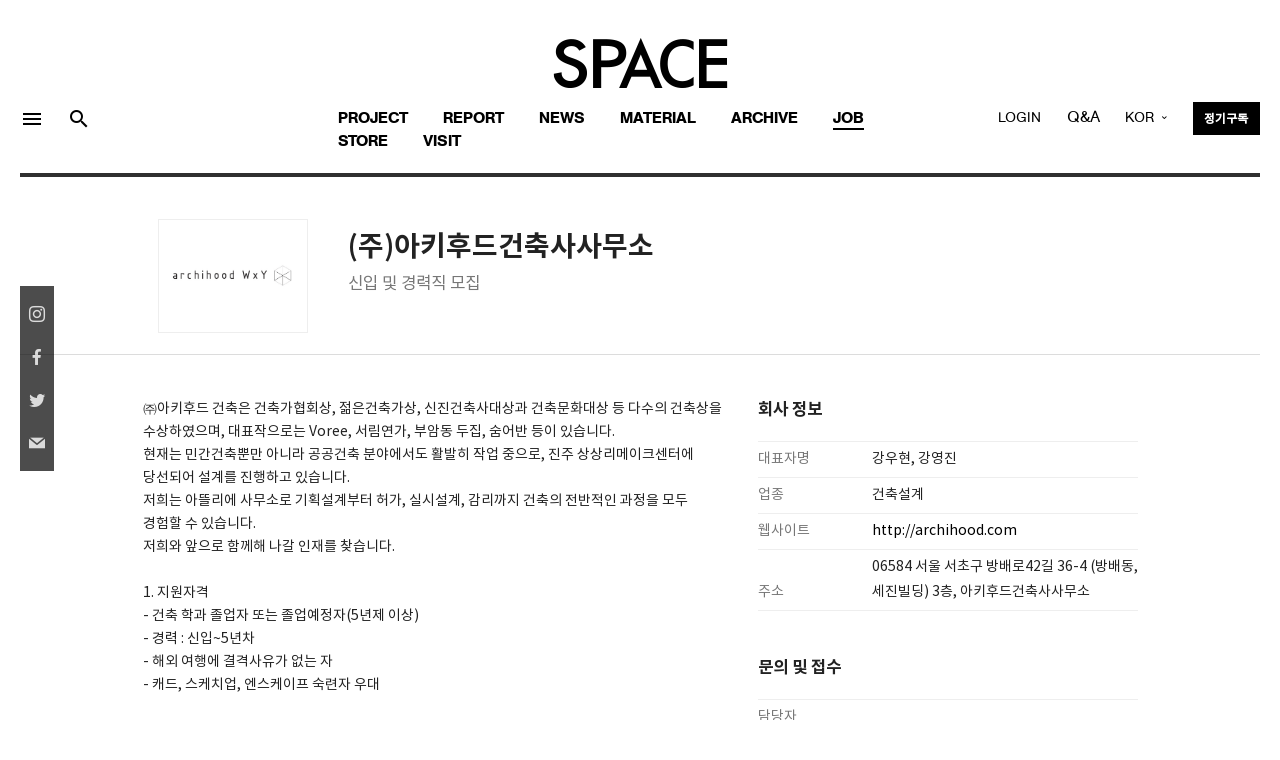

--- FILE ---
content_type: text/html; charset=EUC_KR
request_url: https://vmspace.com/job/job_view.html?base_seq=MTAwODU=&key=&page=1
body_size: 43574
content:



<!doctype html>
<html lang="ko-KR">
 <head>
<!-- Google Tag Manager -->
<script>(function(w,d,s,l,i){w[l]=w[l]||[];w[l].push({'gtm.start':
new Date().getTime(),event:'gtm.js'});var f=d.getElementsByTagName(s)[0],
j=d.createElement(s),dl=l!='dataLayer'?'&l='+l:'';j.async=true;j.src=
'https://www.googletagmanager.com/gtm.js?id='+i+dl;f.parentNode.insertBefore(j,f);
})(window,document,'script','dataLayer','GTM-PR5Z9HFZ');</script>
<!-- End Google Tag Manager -->

<!-- Google tag (gtag.js) -->
<script async src="https://www.googletagmanager.com/gtag/js?id=G-J35GTHFRH7"></script>
<script>
  window.dataLayer = window.dataLayer || [];
  function gtag(){dataLayer.push(arguments);}
  gtag('js', new Date());

  gtag('config', 'G-J35GTHFRH7');
</script>
        <meta charset="euc-kr">
        <title>¿ù°£ SPACE (°ø°£)-(ÁÖ)¾ÆÅ°ÈÄµå°ÇÃà»ç»ç¹«¼Ò ½ÅÀÔ ¹× °æ·ÂÁ÷ ¸ðÁý</title>
        <meta name="viewport" content="width=device-width, initial-scale=1.0"> 
        <meta http-equiv="X-UA-Compatible" content="IE=edge">
        <meta name="google-site-verification" content="lg1NsG6LDZ7FCgnGDPos4n7-iHr2rIpEGU8ifzPgw9Q">
       <meta name="robots" content="max-image-preview:large">
        <meta name="description" content="°ÇÃà ÀâÁö ¿ù°£ SPACE, ¿ù°£ °ø°£, °ÇÃà Àü¹®Áö, °ÇÃà ºñÆò, °ÇÃà ´º½º, µµ½Ã, ¹Ì¼ú, ¹®È­¿¹¼ú ¼Ò½Ä Á¦°ø">
        <link rel="canonical" href="https://vmspace.com/job/job_view.html?base_seq=MTAwODU=&key=&page=1">
        <meta property="og:type" content="website">
        <meta property="og:title" content="¿ù°£ SPACE (°ø°£)-(ÁÖ)¾ÆÅ°ÈÄµå°ÇÃà»ç»ç¹«¼Ò ½ÅÀÔ ¹× °æ·ÂÁ÷ ¸ðÁý">
        <meta property="og:description" content="°ÇÃà¼³°è, °¨¸®">
        <meta property="og:image" content="https://vmspace.com/ActiveFile/spacem.org/job/202305091522223_17834694.jpg">
        <meta property="og:url" content="https://vmspace.com/job/job_view.html?base_seq=MTAwODU=&key=&page=1">  
		<link rel="shortcut icon" href="/favicon.ico">
<span itemscope="" itemtype="http://schema.org/Organization">
<link itemprop="url" href="https://vmspace.com">
<a itemprop="sameAs" href="https://www.facebook.com/spacemagazine00"></a>
<a itemprop="sameAs" href="https://www.instagram.com/spacemagazine_korea/"></a>
<a itemprop="sameAs" href="https://www.youtube.com/user/SPACEmagazine00"></a>
</span>
        <link href="../css/bootstrap.css" rel="stylesheet" type="text/css" media="all" />
        <link href="../css/stack-interface.css" rel="stylesheet" type="text/css" media="all" />
        <link href="../css/socicon.css" rel="stylesheet" type="text/css" media="all" />
        <link href="../css/lightbox.min.css" rel="stylesheet" type="text/css" media="all" />
        <link href="../css/flickity.css" rel="stylesheet" type="text/css" media="all" />
        <link href="../css/iconsmind.css" rel="stylesheet" type="text/css" media="all" />
        <link href="../css/jquery.steps.css" rel="stylesheet" type="text/css" media="all" />
        <link href="../css/theme.css?ver1017" rel="stylesheet" type="text/css" media="all" />
        <link href="../css/custom.css" rel="stylesheet" type="text/css" media="all" />
        <link href="../css/hover.css" rel="stylesheet" type="text/css" media="all" />
        <link href="https://fonts.googleapis.com/css?family=Open+Sans:200,300,400,400i,500,600,700%7CMerriweather:300,300i" rel="stylesheet">
        <link href="https://fonts.googleapis.com/icon?family=Material+Icons" rel="stylesheet">
        <link href="../css/components.css" rel="stylesheet" type="text/css" media="all" />
        <link href="../css/font-awesome/css/font-awesome.min.css" rel="stylesheet" type="text/css" media="all" />
        <link href="https://fonts.googleapis.com/css?family=Nanum+Myeongjo" rel="stylesheet">        
        <link href="https://fonts.googleapis.com/earlyaccess/notosanssc.css" rel="stylesheet">
        
        <style type="text/css">
        body,td,th { font-family: "Apple SD Gothic Neo", notokr-regular, "Noto Sans SC"; }
        </style>
		<script type="text/javascript" src="../js/jquery-3.1.1.min.js"></script> 
		<script type="text/javascript" src="../js/jquery-ui.js"></script> 
		<script language="javascript" src="../ebook/common.js"></script><!-- ÀÌºÏ -->
		 <script type="text/javascript" src="../js/naverLogin_implicit-1.0.3.js" charset="utf-8"></script> <!-- ³×ÀÌ¹ö·Î±×ÀÎ -->
		 <!--<script async defer crossorigin="anonymous" src="https://connect.facebook.net/ko_KR/sdk.js#xfbml=1&version=v13.0&appId=429126755680799&autoLogAppEvents=1" nonce="3MN4QuTh"></script>-->
<div id="fb-root"></div>
<script async defer crossorigin="anonymous" src="https://connect.facebook.net/en_US/sdk.js#xfbml=1&version=v13.0&appId=429126755680799&autoLogAppEvents=1" nonce="BxUdS2fk"></script>
		<!-- ÆäÀÌ½ººÏ·Î±×ÀÎ -->

		<script>
		  window.fbAsyncInit = function() {
			FB.init({
			  appId      : '429126755680799',
			  cookie     : true,
			  xfbml      : true,
			  version    : 'v13.0'
			});
			FB.AppEvents.logPageView();   

		  };

		  function fb_login()
		  {
			
			FB.getLoginStatus(function(response) {
				if (response.status === 'connected')
				{
					testAPI();
				}else
				{
					 FB.login();
				}
			}, {scope: 'public_profile,email'});

			/*FB.login(function(response) {
				if (response.status === 'connected')
				{
					testAPI();
				} 
			
				else if (response.status === 'not_authorized') 
				{ // ÆäÀÌ½ººÏ¿¡´Â ·Î±×ÀÎ ÇßÀ¸³ª, ¾Û¿¡´Â ·Î±×ÀÎÀÌ µÇ¾îÀÖÁö ¾Ê´Ù.
					document.getElementById('status').innerHTML = 'Please log ' + 'into this app.';
				} 
				else
				{
					// ÆäÀÌ½ººÏ¿¡ ·Î±×ÀÎÀÌ µÇ¾îÀÖÁö ¾Ê´Ù. µû¶ó¼­, ¾Û¿¡ ·Î±×ÀÎÀÌ µÇ¾îÀÖ´ÂÁö ¿©ºÎ°¡ ºÒÈ®½ÇÇÏ´Ù.
					document.getElementById('status').innerHTML = 'Please log ' + 'into Facebook.';
				}
				
			}, {scope: 'id,email,name'});*/
		  }


		  function fb_logout()
		  {
			var token="";
			FB.getLoginStatus(function(response) {
				if (response.status === 'connected') {
					token=response.authResponse.accessToken;
					FB.logout(function(response) {
						location.href='/facebook/fblogout_process.php?token='+token;
					});
				}
			});
		  }

			function testAPI()
			{
				var token="";
				FB.api('/me?fields=id,email,name', function(response11) {
					//alert(JSON.stringify(response11));
					//document.getElementById('status').innerHTML = response.name + ' / '+ response.id;
					FB.getLoginStatus(function(response) {
						token=response.authResponse.accessToken;
						location.href='/facebook/fblogin_process.php?id='+response11.id+"&name="+response11.name+"&email="+response11.email+"&type=facebook&token="+token;
					});
				});
			}

		  (function(d, s, id){
			 var js, fjs = d.getElementsByTagName(s)[0];
			 if (d.getElementById(id)) {return;}
			 js = d.createElement(s); js.id = id;
			 js.src = "https://connect.facebook.net/en_US/sdk.js";
			 fjs.parentNode.insertBefore(js, fjs);
		   }(document, 'script', 'facebook-jssdk'));


		   function checkLoginState() {
			  FB.getLoginStatus(function(response) {
				//statusChangeCallback(response);
				fb_login();
			  });
			}

		</script>
		<!-- ÆäÀÌ½ººÏ·Î±×ÀÎ ³¡ -->
    

		<!-- ³×ÀÌ¹ö ·Î±×ÀÎ¹öÆ° --> 
	<div id="naver_id_login" style='display:none;'></div>
	 <span itemscope="" itemtype="https://schema.org/Organization">
	  <link itemprop="url" href="https://www.vmspace.com">
	  <a itemprop="sameAs" href="https://www.facebook.com/spacemagazine00"></a>
	 </span>

<script type="text/javascript" src="//wcs.naver.net/wcslog.js"></script>
<script type="text/javascript">
if(!wcs_add) var wcs_add = {};
wcs_add["wa"] = "dd56f300902d80";
if(window.wcs) {
  wcs_do();
}
</script>

	</head>
	


	
 <body oncontextmenu="return false">
<!-- Google Tag Manager (noscript) -->
<noscript><iframe src="https://www.googletagmanager.com/ns.html?id=GTM-PR5Z9HFZ"
height="0" width="0" style="display:none;visibility:hidden"></iframe></noscript>
<!-- End Google Tag Manager (noscript) -->
        <a id="start"></a>

<div class="notification pos-left pos-top side-menu bg--white" data-notification-link="side-menu" data-animation="from-left">
	<div class="side-menu__module">
	<span class="type--fine-print">VMSPACE´Â ±¹³» ÃÖ°íÀÇ °ÇÃà Æ÷ÅÐ ¸Å°ÅÁøÀÔ´Ï´Ù. È¸¿ø°¡ÀÔÀ» ÇÏ½Ã¸é º¸´Ù Æí¸®ÇÏ°Ô Á¤º¸¸¦ ÀÌ¿ëÇÏ½Ç ¼ö ÀÖ½À´Ï´Ù.</span>
</div>
	<hr>
	<!--end module-->
	<div class="side-menu__module">
		
				<a class="btn type--uppercase float-left padding-lr-35" href="../member/login.html">
			<span class="btn__text">Login</span>
		</a>
		<a class="btn bg--dark block float-right padding-lr-35" href="../member/join.html">
			<span class="btn__text">
				È¸¿ø°¡ÀÔ
			</span>
		</a>
			</div>

		  <div class="side-menu__module pt-0">
		<a class="btn btn--icon bg--facebook block" scope="public_profile,email,name" href="#" onclick='fb_login()'>
			<span class="btn__text">
				<i class="socicon-facebook"></i>
				Facebook ·Î±×ÀÎ
			</span>
		</a>
		<a class="btn btn--icon bg--twitter block" href="/twitter/twitter_login.php">
		<!--	<a class="btn btn--icon bg--twitter block" href="javascript:alert('Maintenance In progress. We apologize for the inconvenience');">-->
			<span class="btn__text">
				<i class="socicon-twitter"></i>
			   Twitter ·Î±×ÀÎ
			</span>
		</a>
		<a class="btn block btn--icon bg--naver" href="#" onclick="document.getElementById('naver_id_login_anchor').click();">
			<span class="btn__text naver	">
				<img src="../img/icons/ic_naver.svg" class="socicon-naver">
				Naver ·Î±×ÀÎ
			</span>
		</a>
	</div>
	<!--end module-->
	<hr>
	<div class="side-menu__module">
		<ul class="list--loose list--hover">
			<li>
				<a href="../common/about.html">
					<span class="h5">SPACE ¼Ò°³</span>
				</a>
			</li>
            <li>
				<a href="../common/notice.html">
					<span class="h5">°øÁö»çÇ×</span>
				</a>
			</li>
            <li>
				<a href="../common/inquiry-about-article.html?gubun=0005">
					<span class="h5">±â»ç¹®ÀÇ</span>
				</a>
			</li>
            <li>
				<a href="../common/inquiry-about-advertisement.html?gubun=0006">
					<span class="h5">±¤°í¹®ÀÇ</span>
				</a>
			</li>
			<!-- <li>
				<a href="../store/subscription.html">
					<span class="h5">Á¤±â±¸µ¶ ¾È³»</span>
				</a>
			</li> -->
			
			<li>
				<a href="../store/qna.html">
					<span class="h5">Contact</span>
				</a>
			</li>
			<!--
			
			<li>
				<a href="../common/copyright.html">
					<span class="h5">ÀúÀÛ±Ç</span>
				</a>
			</li> -->
		</ul>
	</div>
	<!--end module-->
	<hr>
	<div class="side-menu__module">
		<ul class="social-list list-inline list--hover"> <a href="https://www.facebook.com/spacemagazine00" target='_blank'>
		<li class="list-inline-item social-first social-link">
			<img src="../img/f.svg">
		</li></a>
		   <a href="https://www.instagram.com/spacemagazine_korea/" target='_blank'>
		<li class="list-inline-item social-first social-link">
		 <img src="../img/instagram.svg">
		</li></a>
		<a href="https://www.youtube.com/user/SPACEmagazine00" target='_blank'>
		<li class="list-inline-item social-link">
		 <img src="../img/youtube.svg">
		</li></a>
		</ul>
	</div>
</div>

<!-- °Ë»ö -->
<div class="notification pos-top pos-right search-box bg--white border--bottom" data-animation="from-top" data-notification-link="search-box">
	<form name='top_form' action="/common/top_search.html">
	<input type='hidden' name='search_YN' value='Y'>
		<div class="row justify-content-center">
			<div class="col-lg-6 col-md-8">
				<input type="text" name="key" placeholder="°Ë»öÇÒ ´Ü¾î¸¦ ÀÔ·ÂÇÏ¼¼¿ä." />
			</div>
		</div>
		<!--end of row-->
	</form>
</div>
<!--end of notification-->

<!---Top Banner---->
 

<script>
function top_banner(url,seq)
{
	$.ajax({
		type:"post",
		url:"/inc/banner.php",
		data:"seq="+seq,
		success:function(data){
			//data=decodeURIComponent(data);
			//alert(data);
			data=$.trim(data);
			if(data=="ok")
			{
								window.open(url);
							}
		
		},
		error: function(e){
			alert('µ¥ÀÌÅÍ¿À·ù! ½Ã½ºÅÛ °ü¸®ÀÚ¿¡°Ô ¹®ÀÇÇÏ¼¼¿ä');
		}
	});


}

function top_banner2(url,seq)
{
	$.ajax({
		type:"post",
		url:"/inc/banner.php",
		data:"seq="+seq,
		success:function(data){
			//data=decodeURIComponent(data);
			//alert(data);
			data=$.trim(data);
			if(data=="ok")
			{
				
			}
		
		},
		error: function(e){
			alert('µ¥ÀÌÅÍ¿À·ù! ½Ã½ºÅÛ °ü¸®ÀÚ¿¡°Ô ¹®ÀÇÇÏ¼¼¿ä');
		}
	});


}
</script>

<!---Top Banner End ---->



<div class="nav-container ">
	<div class="bar bar--sm visible-sm visible-xs" >
		<div class="container">
			<div class="row">
			<div class="col-4 col-md-4 text-left mt-5-xs">
				<a href="#" class="hamburger-toggle" data-toggle-class="#menu6;hidden-xs hidden-sm">
					<i class="material-icons md-24">menu</i>
				</a> 
                
                <a href="#" data-notification-link="search-box" style=" padding: 5px 10px 0 10px">
                   <i class="material-icons  md-24">search</i>
                </a>
			 
			</div>
				<div class="col-4 col-md-4">
					<a href="/main/main.html">
						<img class="logo logo-dark" alt="logo" src="../img/logo-dark.png" />
						<img class="logo logo-light" alt="logo" src="../img/logo-light.png" />
					</a>
				</div>
				<div class="col-4 col-md-4 text-right font-16 mt-7-xs agbookRegular">
				<div class="dropdown dropdown--absolute ">
					<span class="modal-instance dropdown__trigger">
						KOR
					</span>
					<div class="dropdown__container mt-10-xs">
						<div class="container">
							<div class="row">
								<div class="col-lg-1 col-md-4 dropdown__content lang-margin">
									<ul class="menu-vertical text-right" style="width: 100%;">
										
										<li>
											<a href="https://vmspace.com/eng" class="agbookRegular font-16">ENG</a>
										</li>
									</ul>
								</div>
							</div>
						</div>
					</div>
				</div>
				</div>
				
				
			</div>
			<!--end of row-->
		</div>
		<!--end of container-->
	</div>
	<!--end bar-->
	<nav id="menu6" class="bar bar-stacked bar--lg hidden-xs hidden-sm" data-fixed-at="200" style="padding-right:0px;padding-left:0px">
		<div class="">
			<div class="row justify-content-center">
				<div class=" hidden-sm hidden-xs">
					<div class="bar__module">
						<a href="/main/main.html">
							<img class="logo logo-dark" alt="logo" src="../img/logo-dark.png" />
							<img class="logo logo-light" alt="logo" src="../img/logo-light.png" />
						</a>
					</div>
					<!--end module-->
				</div>
			</div>
			<div class="row mobile-bg3">
				<div class="col-lg-3 text-center text-left-xs hidden-sm hidden-xs">
				  <div class="bar__module text-left">
					  <ul class="menu-horizontal2">
						<li>
							<a href="#" data-notification-link="side-menu" style="display: block;padding: 5px 10px 0 0">
								<!-- For modern browsers. -->
								<i class="material-icons md-24">menu</i>
							</a>
						</li>
						<li>
							<a href="#" data-notification-link="search-box" style="display: block;padding: 5px 10px 0 10px">
							   <i class="material-icons  md-24">search</i>
							</a>
						</li>
					</ul>
					
				</div>
				</div>
				<div class="col-lg-6 text-center text-left-xs mobile">
					<div class="bar__module" style="margin: 0px;">
					   <ul class="menu-margin menu-horizontal text-left color-black">
							<li class="underline">
							   <a href="../project/project.html" >Project</a>
								
								<!--end dropdown container-->
							</li>
							<li class="underline">
								<a href="../report/report.html" >Report</a>
								
								<!--end dropdown container-->
							</li>
							<li class="underline">
								<a href="../news/news.html" >News</a>
								
								<!--end dropdown container-->
							</li>
							<li class="underline">
								<a href="../material/material.html" >MATERIAL</a>
							</li> 
							<li class="underline">
								<a href="../archive/archive.html" >Archive</a>
								
								<!--end dropdown container-->
							</li>
							<li class="underline">
								<a href="../job/job.html"  class="active" >Job</a>
								
								<!--end dropdown container-->
							</li>
							<li class="underline">
							   <a href="../store/store.html" >Store</a>
								
								<!--end dropdown container-->
							</li>
                             
                            <!--
							<li class="underline">
							   <a href="/project/project_map.html" >Map</a>
							</li> 
							-->

														<li class="underline">
							   <a href="/tour/tour.html">VISIT</a>
							</li> 	
														
						</ul>
						<ul class="list_m_side">
                        <li> <a href="../common/about.html">SPACE ¼Ò°³</a> </li>
                        <li> <a href="../common/notice.html">°øÁö»çÇ×</a> </li>
                        <li> <a href="../common/inquiry-about-article.html?gubun=0005">±â»ç¹®ÀÇ</a> </li>
                        <li> <a href="../common/inquiry-about-advertisement.html?gubun=0006">±¤°í¹®ÀÇ</a> </li> 
                        <li> <a href="../store/qna.html">Contact</a> </li>
                      </ul>

					</div>
					
					<!--end module-->
				</div>
				
				<script>
				function main_login_chk()
				{
					if(login_form.user_id.value=='')
					{
						alert('¾ÆÀÌµð¸¦ ÀÔ·ÂÇÏ¼¼¿ä');
						login_form.user_id.focus();
						return false;
					}

					if(login_form.user_pwd.value=='')
					{
						alert('ºñ¹Ð¹øÈ£¸¦ ÀÔ·ÂÇÏ¼¼¿ä');
						login_form.user_pwd.focus();
						return false;
					}
					login_form.submit();
				}
				</script>	

				<div class="col-lg-3 text-center text-left-xs mobile">
					 <div class="bar__module bar__module_3  text-right text-left-xs">
					<ul class="menu-horizontal" style="top:0">
						<li>
							<!-- ·Î±×ÀÎ -->
							<div class="modal-instance ">
							
																<a href="#" class="modal-trigger agbookRegular">LOGIN</a>
																							<div class="modal-container" id="top_login_f">
									<div class="modal-content section-modal">
										<section class="unpad ">
											<div class="container">
												<div class="row justify-content-center">
													<div class="col-md-6">
														<div class="boxed boxed--lg bg--white text-center feature">
															<div class="modal-close modal-close-cross"></div>
															<h2 class="">VMSPACE LOGIN </h2>
															
														   
															<div class="feature__body">
																<!-- ·Î±×ÀÎ -->
																
																<form name='login_form' action='/login/login_process.php' method='post'>
																	<input type='hidden' name='rurl' value="%2Fjob%2Fjob_view.html%3Fbase_seq%3DMTAwODU%3D%26key%3D%26page%3D1"> 
																	<div class="row">
																		<div class="col-md-12">
																			<input type="text" name='user_id' placeholder="¾ÆÀÌµð" />
																		</div>
																		<div class="col-md-12">
																			<input type="password" name='user_pwd' placeholder="ºñ¹Ð¹øÈ£" />
																		</div>
																		<div class="col-md-12">
																			<button  type='button' onclick='main_login_chk()' style='width:100%'  class="btn btn--primary type--uppercase font-14em" >Login</button>
																		</div>
																	</div>
																	<!--end of row-->
																</form>
																<!-- ·Î±×ÀÎ ³¡ -->
																<hr data-title="Social Login" class="hr2 futura-book font-14em">
															
															<a class="btn block btn--icon bg--facebook type--uppercase" scope="public_profile,email,name" id='f_login' href="javascript:;" onclick="fb_login()">
																<span class="btn__text"><i class="socicon-facebook"></i>
																Login with Facebook
																</span>
															</a>
															
															<a class="btn block btn--icon bg--twitter type--uppercase" href="/twitter/twitter_login.php">
															<!--	<a class="btn block btn--icon bg--twitter type--uppercase" href="javascript:alert('Maintenance In progress. We apologize for the inconvenience')">-->
																<span class="btn__text">
																	<i class="socicon-twitter"></i>
																	Login with Twitter
																</span>
															</a>
															<a class="btn block btn--icon bg--naver type--uppercase" href="#" onclick="document.getElementById('naver_id_login_anchor').click();">
																<span class="btn__text naver	">
																	<img src="../img/icons/ic_naver.svg" class="socicon-naver">
																	Login with Naver
																</span>
															</a>
																<div class="font-14 mt-30 ">VMSPACE¿¡ È¸¿ø°¡ÀÔÀ» ÇÏ½Ã¸é º¸´Ù Æí¸®ÇÏ°Ô Á¤º¸¸¦ ÀÌ¿ëÇÏ½Ç ¼ö ÀÖ½À´Ï´Ù.</div>
																   <span class="inline-block"> 
																   <a href="../member/join.html">È¸¿ø°¡ÀÔ</a>
																   <span class="spacer"></span>
																   <a href="../member/find-id.html">¾ÆÀÌµð Ã£±â</a>
																   <span class="spacer"></span>
																   <a href="../member/find-password.html">ºñ¹Ð¹øÈ£ Ã£±â</a>
																   </span>
																</div>
														</div>
													</div>
												</div>
												<!--end of row-->
											</div>
											<!--end of container-->
										</section>
									</div>
								</div>
							</div>
							<!-- ·Î±×ÀÎ³¡ -->
						</li>
						
						<!--li>
							<a href="shop-cart.html">
								<i class="stack-basket"></i>
							</a>
						</li-->
                        <li>
							<a href="/store/qna.html" class="agbookRegular">
								Q&amp;A
							</a>
						</li>
						<li class="dropdown dropdown--absolute hidden-xs">
							<span class="modal-instance dropdown__trigger agbookRegular">
								KOR
							</span>
							<div class="dropdown__container">
								<div class="container">
									<div class="row">
										<div class="col-lg-1 dropdown__content lang-margin">
											<ul class="menu-vertical text-left agbookRegular" style="width: 100%;">
												
												<li>
													<a href="https://vmspace.com/eng">ENG</a>
												</li>
											</ul>
										</div>
									</div>
								</div>
							</div>
						</li>
						<li>
						<a class="btn btn--primary btn--xs " href="../store/subscription.html">
							<span class="btn__text font-12">
								Á¤±â±¸µ¶
							</span>
						</a>
					   
					</li>
					</ul>
				</div>
				</div>
				
			</div>
			<!--end of row-->
		</div>
		<!--end of container-->
	</nav>
	<!--end bar-->
</div>



<div class="main-container">
<!----Cover Slide--> 

<style>
	.job_side-summary li { margin-bottom: 15px; border-bottom: 1px solid #eee;}
	.job_side-summary .category { color: #777;}
	.job_side-summary h4 {font-size: 1em; line-height: 1.4em; color: #222;font-weight: 500;}
	.job_side-summary a.block {text-decoration: none;transition: 0.3s ease;
    -webkit-transition: 0.3s ease;
    -moz-transition: 0.3s ease;}
	.job_side-summary a.block:hover p, .job_side-summary a.block:hover h4 {    text-decoration: none;
    color: #999;
    transition: 0.3s ease;
    -webkit-transition: 0.3s ease;
    -moz-transition: 0.3s ease;}
</style>
<script>
$(document).ready(function() { 
   $('.height--66').each(function() {
   $(this).height($(this).width() * 0.65 - 16);
   });
});
</script>
<div class="main-container">
    <!--------Contents Section-------->
    <section class="space--sm top-section-border">
    <div class="container">
        <div class="row justify-content-center">
            <div class="col-md-10">
               
       		 <div class="">
                <div class="left col-auto col-md-auto plr-0-xs">
				<div class="job-img-view">
								<img src="https://vmspace.com/ActiveFile/spacem.org/job/202305091522223_17834694.jpg" style="">
								</div>
				</div>
                <div class="left col-7 col-md-auto pl-0-xs" style="margin-top: 10px; margin-right: 0; padding-right: 0">
                    <h2 class="job_h2">(ÁÖ)¾ÆÅ°ÈÄµå°ÇÃà»ç»ç¹«¼Ò</h2>
                    <p class="font-12em color--grey">½ÅÀÔ ¹× °æ·ÂÁ÷ ¸ðÁý</p>
                </div>
				</div>
            </div>
        </div>
        </div>
           <hr class="light2">
        </section>
        <section class="pt-0 pb-0">
        <div class="container">
        <div class="row justify-content-center">


            <div class="col-md-6">
                <div class="job-archive">
					¢ß¾ÆÅ°ÈÄµå °ÇÃàÀº °ÇÃà°¡ÇùÈ¸»ó, ÀþÀº°ÇÃà°¡»ó, ½ÅÁø°ÇÃà»ç´ë»ó°ú °ÇÃà¹®È­´ë»ó µî ´Ù¼öÀÇ °ÇÃà»óÀ» ¼ö»óÇÏ¿´À¸¸ç, ´ëÇ¥ÀÛÀ¸·Î´Â Voree, ¼­¸²¿¬°¡, ºÎ¾Ïµ¿ µÎÁý, ¼û¾î¹Ý µîÀÌ ÀÖ½À´Ï´Ù.<br />
ÇöÀç´Â ¹Î°£°ÇÃà»Ó¸¸ ¾Æ´Ï¶ó °ø°ø°ÇÃà ºÐ¾ß¿¡¼­µµ È°¹ßÈ÷ ÀÛ¾÷ ÁßÀ¸·Î, ÁøÁÖ »ó»ó¸®¸ÞÀÌÅ©¼¾ÅÍ¿¡ ´ç¼±µÇ¾î ¼³°è¸¦ ÁøÇàÇÏ°í ÀÖ½À´Ï´Ù.<br />
ÀúÈñ´Â ¾Æ¶ã¸®¿¡ »ç¹«¼Ò·Î ±âÈ¹¼³°èºÎÅÍ Çã°¡, ½Ç½Ã¼³°è, °¨¸®±îÁö °ÇÃàÀÇ Àü¹ÝÀûÀÎ °úÁ¤À» ¸ðµÎ °æÇèÇÒ ¼ö ÀÖ½À´Ï´Ù.<br />
ÀúÈñ¿Í ¾ÕÀ¸·Î ÇÔ²²ÇØ ³ª°¥ ÀÎÀç¸¦ Ã£½À´Ï´Ù.<br />
<br />
1. Áö¿øÀÚ°Ý<br />
- °ÇÃà ÇÐ°ú Á¹¾÷ÀÚ ¶Ç´Â Á¹¾÷¿¹Á¤ÀÚ(5³âÁ¦ ÀÌ»ó)<br />
- °æ·Â : ½ÅÀÔ~5³âÂ÷<br />
- ÇØ¿Ü ¿©Çà¿¡ °á°Ý»çÀ¯°¡ ¾ø´Â ÀÚ<br />
- Ä³µå, ½ºÄÉÄ¡¾÷, ¿£½ºÄÉÀÌÇÁ ¼÷·ÃÀÚ ¿ì´ë<br />
<br />
2. ÀüÇü¹æ¹ý ¹× ±â°£<br />
- 1Â÷ ¼­·ù½É»ç : ÀÌ¸ÞÀÏ Á¢¼ö - info@archihood.com<br />
- 2Â÷ ¸éÁ¢ : ´ë»óÀÚ´Â °³º° Åëº¸. Æ÷Æ®Æú¸®¿À ÁöÂü<br />
- ±â°£ : Ãæ¿ø½Ã±îÁö<br />
<br />
3. Á¦Ãâ¼­·ù<br />
- ÀÌ·Â¼­(¼­½Ä ÀÚÀ¯, Èñ¸Á ¿¬ºÀ ±âÀç)<br />
- Æ÷Æ®Æú¸®¿À(º»ÀÎÀÇ ÀÛ¾÷¹üÀ§¸¦ ¸íÈ®È÷ ±âÀçÇÒ °Í)<br />
- Á¹¾÷Áõ¸í¼­, ¼ºÀûÁõ¸í¼­<br />
- »óÀå µî ÀÔ»ó Áõºù ¼­·ù<br />
- °æ·Â Áõ¸í¼­<br />
- °ÇÃà¿¡ ´ëÇÑ »ý°¢°ú ¹Ì·¡¿¡ ´ëÇÑ °èÈ¹ÀÌ Æ÷ÇÔµÈ ÀÚ±â¼Ò°³¼­<br />
- ¿ë·® 20MBÀÌÇÏÀÇ ´ÜÀÏ pdfÆÄÀÏ·Î Á¦Ãâ<br />
<br />
4. ±Ù¹«Á¶°Ç<br />
- ±Ù¹«½Ã°£ : ¿ù~±Ý (9:30~18:30)<br />
- ¹ýÁ¤ ±Ù¹«½Ã°£, À¯±ÞÈÞ°¡ ÁØ¼ö<br />
- ¾ß±Ù ¹× Æ¯±Ù ¼ö´ç Áö±Þ. ¾ß±ÙÀº ÃÖ´ëÇÑ Áö¾çÇÕ´Ï´Ù<br />
- ÅðÁ÷¿¬±Ý °¡ÀÔ<br />
- ±Þ¿© : ÇùÀÇ ÈÄ °áÁ¤<br />
<br />
5. ±âÅ¸<br />
- ÇÕ°ÝÀÚ¹ßÇ¥ ¹× ÀüÇü ÀÏÁ¤Àº È¸»ç»çÁ¤¿¡ µû¶ó º¯°æµÉ ¼ö ÀÖ½À´Ï´Ù.<br />
- Á¦Ãâ ¼­·ùÀÇ ³»¿ëÀÌ ÇãÀ§ÀÏ °æ¿ì ÇÕ°Ý ¹× Ã¤¿ëÀÌ Ãë¼ÒµÉ ¼ö ÀÖ½À´Ï´Ù.<br />
                    <div class="job-summary2 mt-50 mb-80">
                        <div>¸ðÁý±â°£</div><span>2023.05.09 ~ 2023.06.09&nbsp;</span>
                        <div>¸ðÁýºÐ¾ß</div><span>°ÇÃà¼³°è, °¨¸®&nbsp;</span>
                        <div>¸ðÁýÀ¯Çü</div><span>Á¤±ÔÁ÷&nbsp;</span>
                        <div>¸ðÁýÀÎ¿ø</div><span>¸í&nbsp;</span>
                        <div>ÇÐ·Â</div><span>´ëÁ¹ÀÌ»ó&nbsp;</span>
                        <div>°æ·Â</div><span>¹«°ü&nbsp;</span>
                        <div>¿¬·É</div><span>&nbsp;</span>
                    </div>

                </div>
            </div>

            <div class="col-md-4">
                <div class="font-12em mb-20 notokr-bold" style="margin-top: 0px;">È¸»ç Á¤º¸</div>
                <div class="job-summary">
                    <div>´ëÇ¥ÀÚ¸í</div><span>°­¿ìÇö, °­¿µÁø&nbsp;</span>

                    <div>¾÷Á¾</div><span>°ÇÃà¼³°è&nbsp;</span>
                    <div>À¥»çÀÌÆ®</div><span><a href='http://archihood.com  ' target="_blank">http://archihood.com  </a>&nbsp;</span>
                    <div>ÁÖ¼Ò</div><span>06584 ¼­¿ï ¼­ÃÊ±¸ ¹æ¹è·Î42±æ 36-4 (¹æ¹èµ¿, ¼¼Áøºôµù) 3Ãþ, ¾ÆÅ°ÈÄµå°ÇÃà»ç»ç¹«¼Ò&nbsp;</span>

                </div>

                <div class="font-12em mb-20 mt-40 notokr-bold">¹®ÀÇ ¹× Á¢¼ö</div>
                <div class="job-summary">
                    <div>´ã´çÀÚ</div><span>&nbsp;</span>
                    <div>ÀÌ¸ÞÀÏ</div><span>info@archihood.com &nbsp;</span>
                    <div>¿¬¶ôÃ³</div><span>02-6093-2253&nbsp;</span>
                    <div>ÆÑ½º</div><span>--&nbsp;</span> 
              </div>
								<div class="font-12em mb-20 mt-40 notokr-bold">SPACE ÃÖ½Å ±â»ç</div>
				<ul class="job_side-summary">
																<li class="row">
                    <div class="col-6">
						<a class="block" href="../project/project_view.html?base_seq=MzcxMQ==">
						<article class="imagebg border--round height--66 mb-15">
						<div class="background-image-holder" style="background: url(../project/project_view.html?base_seq=MzcxMQ==); opacity: 1;">
                          <img alt="project" src="https://vmspace.com/ActiveFile/spacem.org/project/thum/%26%234362%3B%26%234453%3B%26%234535%3B%26%234354%3B%26%234454%3B%26%234363%3B%26%234469%3B%26%234527%3B_208.jpg">
						</div>
						</article>
						</a>
                    </div>
                    <div class="col-6">
                      <a class="block" href="../project/project_view.html?base_seq=MzcxMQ==">
                      <div>
                        <p class="category">project</p>
                          <h4>ÁöÆÎÀÌ °°Àº  ÀÛÀº ¿ì»êÀ» Æì´Ù: ÁÖÅÃ °â ½ºÆ©µð¿À O</h4> 
                      </div>
                      </a>
                    </div>
					</li>
																<li class="project-summary row">
                    <div class="col-6">
						<a class="block" href="../project/project_view.html?base_seq=MzcxMA==">
						<article class="imagebg border--round height--66 mb-15">
						<div class="background-image-holder" style="background: url(../project/project_view.html?base_seq=MzcxMA==); opacity: 1;">
                          <img alt="project" src="https://vmspace.com/ActiveFile/spacem.org/project/thum/vm%BD%E6%B3%D7%C0%CF_19.jpg">
						</div>
						</article>
						</a>
                    </div>
                    <div class="col-6">
                      <a class="block" href="../project/project_view.html?base_seq=MzcxMA==">
                      <div>
                        <p class="category">project</p>
                          <h4>µÎ °³ÀÇ ¼¼°è, Â÷¿øÀÇ ÀüÈ¯: ¿ì¼Õ°¶·¯¸® ¼­¿ï</h4> 
                      </div>
                      </a>
                    </div>
					</li>
																<li class="project-summary row">
                    <div class="col-6">
						<a class="block" href="../project/project_view.html?base_seq=MzcwNg==">
						<article class="imagebg border--round height--66 mb-15">
						<div class="background-image-holder" style="background: url(../project/project_view.html?base_seq=MzcwNg==); opacity: 1;">
                          <img alt="project" src="https://vmspace.com/ActiveFile/spacem.org/project/thum/vm%BD%E6%B3%D7%C0%CF_17.jpg">
						</div>
						</article>
						</a>
                    </div>
                    <div class="col-6">
                      <a class="block" href="../project/project_view.html?base_seq=MzcwNg==">
                      <div>
                        <p class="category">project</p>
                          <h4>¾ö¹ÐÇÑ À¯Èñ: 156 ÄíÅ° Ä¿ÅÍ ¸®Æ®¸®Æ® | ÆÈ¶ó</h4> 
                      </div>
                      </a>
                    </div>
					</li>
										
				</ul>
				 
          </div>
        </div>
        <hr>

        <!--------Favorite Icon, Social Share, Bookmark-------->
        <div class="row justify-content-center">
            <div class="col-6">
			                    <a class="btn btn--primary font-14" href="../job/job.html?key=&page=1">
                <span class="btn__text ">
                ¸ñ·Ï
                </span>
                </a>
            </div>

            <script type="text/javascript">
<!--
	function go_s1(url){
		window.open('http://www.facebook.com/sharer.php?u='+encodeURIComponent(url)+"&quote='SPACE-%28%EC%A3%BC%29%EC%95%84%ED%82%A4%ED%9B%84%EB%93%9C%EA%B1%B4%EC%B6%95%EC%82%AC%EC%82%AC%EB%AC%B4%EC%86%8C-%EC%8B%A0%EC%9E%85%20%EB%B0%8F%20%EA%B2%BD%EB%A0%A5%EC%A7%81%20%EB%AA%A8%EC%A7%91'", 'facebook', "width=400,height=300");
	}

	function go_s2(text,url){
		window.open('https://twitter.com/intent/tweet?text='+encodeURIComponent(text)+'&url='+encodeURIComponent(url), 'twitter', "width=400,height=300");
	}
	

	function book_save(base_seq,type)
	{
		var session='';

		if(!session)
		{
			alert("·Î±×ÀÎÀÌ ÇÊ¿äÇÑ ¼­ºñ½ºÀÔ´Ï´Ù.");
			return;
		}

		common_i.location.href='../main/book_save.php?base_seq='+base_seq+"&type="+type;
	}
	function book_del(base_seq,type)
	{
		var session='';

		if(!session)
		{
			alert("·Î±×ÀÎÀÌ ÇÊ¿äÇÑ ¼­ºñ½ºÀÔ´Ï´Ù.");
			return;
		}

		common_i.location.href='../main/book_b_del.php?base_seq='+base_seq+"&type="+type;
	}
//-->
</script>


<div class="col-6">
	<div class="text-right">
		<ul class="social-list list-inline list--hover ">
			<li class="list-inline-item">
			<a href="#" onclick="go_s1('https://vmspace.com/job/job_view.html?base_seq=MTAwODU=&key=&page=1')">
			<i class="socicon socicon-facebook icon icon--xs2"></i>
			</a>
			</li>
			<li class="list-inline-item">
			<a href="#" onclick="go_s2('(ÁÖ)¾ÆÅ°ÈÄµå°ÇÃà»ç»ç¹«¼Ò-½ÅÀÔ ¹× °æ·ÂÁ÷ ¸ðÁý','https://vmspace.com/job/job_view.html?base_seq=MTAwODU=&key=&page=1')">
			<i class="socicon socicon-twitter icon icon--xs2"></i> 
			</a>
			</li>
			<li class="list-inline-item">
			<a href="mailto:?subject=%28%EC%A3%BC%29%EC%95%84%ED%82%A4%ED%9B%84%EB%93%9C%EA%B1%B4%EC%B6%95%EC%82%AC%EC%82%AC%EB%AC%B4%EC%86%8C-%EC%8B%A0%EC%9E%85%20%EB%B0%8F%20%EA%B2%BD%EB%A0%A5%EC%A7%81%20%EB%AA%A8%EC%A7%91&body=https://vmspace.com/job/job_view.html?base_seq=MTAwODU=&key=&page=1" target="_blank" title="Send email">
			<i class="socicon socicon-mail icon icon--xs2"></i>
			</a>
			</li>

			
			
		</ul>
	</div>
</div>
<div class="col-md-12"><!--hr class="light"-->   </div>
</div>




<div class="hidden-sm hidden-xs">
    <div style="position: fixed;top: 50%;left: 20px;z-index: 9990;-webkit-transform: translateY(-40%);-ms-transform: translateY(-40%);transform: translateY(-40%);background: #000;
    opacity: 0.7;padding: 20px 9px 13px 9px;">
        <!--div class="mb-30 text-center agbookBold font-12 color--white">SHARE </div-->

		<div class="mb-20 text-center">
			<a href="https://www.instagram.com/spacemagazine_korea/" target='_blank'><div style="display:inline-block" class="color--light"><i class="socicon socicon-instagram icon icon--xs"></i></div></a>
		</div>

        <div class="mb-20 text-center">
			<a  onclick="go_s1('https://vmspace.com/job/job_view.html?base_seq=MTAwODU=&key=&page=1')"><div style="display:inline-block" class="color--light"><i class="socicon socicon-facebook icon icon--xs"></i></div></a>
		</div>

        <div class="mb-20 text-center">
			<a  onclick="go_s2('(ÁÖ)¾ÆÅ°ÈÄµå°ÇÃà»ç»ç¹«¼Ò-½ÅÀÔ ¹× °æ·ÂÁ÷ ¸ðÁý','https://vmspace.com/job/job_view.html?base_seq=MTAwODU=&key=&page=1')"><div style="display:inline-block" class="color--light"><i class="socicon socicon-twitter icon icon--xs"></i></div></a> 
		</div>

        <div class="text-center">
			<a href="mailto:?subject=%28%EC%A3%BC%29%EC%95%84%ED%82%A4%ED%9B%84%EB%93%9C%EA%B1%B4%EC%B6%95%EC%82%AC%EC%82%AC%EB%AC%B4%EC%86%8C-%EC%8B%A0%EC%9E%85%20%EB%B0%8F%20%EA%B2%BD%EB%A0%A5%EC%A7%81%20%EB%AA%A8%EC%A7%91&body=https://vmspace.com/job/job_view.html?base_seq=MTAwODU=&key=&page=1" target="_blank" title="Send email"><div style="display:inline-block" class="color--light"><i class="socicon socicon-mail icon icon--xs"></i></div></a>
		</div>
				
		
    </div>
    <!--div class="share-bg"   style='height:140px;width: 33px;' ></div-->
</div>




            <!--------Favorite Icon, Social Share, Bookmark END--------> 
       </div>  
	</div>
	</section> 
	
<!-- VIDEI LIST-->		
      <section class="color--white bg--related mt--2">
      <div class="container">
          <div class="row text-block">
              <div class="col-md-12">
                  <h3 class="font-20em futura-book type--uppercase">VIDEO</h3>
              </div>
          </div>
          <div class="row">
        <div class="col-md-12">
            <div class="masonry masonry-blog-magazine">
                <div class="masonry__container row">
                    <div class="masonry__item col-md-4 col-6"></div> 
                                        <!-- ¹Ýº¹ -->  
                   <div class="masonry__item col-md-4 col-6" data-masonry-filter="">
                        <a class="block" href="https://www.youtube.com/watch?v=e_gueRl9t9g&t=1s">
                        <article class="imagebg border--round height--med-1 mb-15" data-scrim-related="0">
                        <div class="background-image-holder mb-15">
                            <img alt="background" src="https://vmspace.com/ActiveFile/spacem.org/job/JB_20250724142853559.jpg" />
                        </div>
                        </article>
                        <div class="article__title">
                            <h4 class="mb-0">±è±¤¼ö X ÀÌÁ¾°Ç Æ÷·³ '°ÇÃàÀÇ °¡´É¼º: ¸Å³Ê¸®Áò ...</h4>
                        </div>
                        </a>
                    </div>	 
                                        <!-- ¹Ýº¹ -->  
                   <div class="masonry__item col-md-4 col-6" data-masonry-filter="">
                        <a class="block" href="https://www.youtube.com/watch?v=ZETa9Xf5XBo">
                        <article class="imagebg border--round height--med-1 mb-15" data-scrim-related="0">
                        <div class="background-image-holder mb-15">
                            <img alt="background" src="https://vmspace.com/ActiveFile/spacem.org/job/JB_20241119165127971.png" />
                        </div>
                        </article>
                        <div class="article__title">
                            <h4 class="mb-0">¼³ÇØ¿ø°ú Á¶È£°ÇÃà»ç»ç¹«¼Ò | Seolhaeone and JOHO...</h4>
                        </div>
                        </a>
                    </div>	 
                                        <!-- ¹Ýº¹ -->  
                   <div class="masonry__item col-md-4 col-6" data-masonry-filter="">
                        <a class="block" href="https://www.youtube.com/watch?v=KA5EmqiH888">
                        <article class="imagebg border--round height--med-1 mb-15" data-scrim-related="0">
                        <div class="background-image-holder mb-15">
                            <img alt="background" src="https://vmspace.com/ActiveFile/spacem.org/job/JB_20241119165106643.png" />
                        </div>
                        </article>
                        <div class="article__title">
                            <h4 class="mb-0">NÀÛ°¡ ÁÖÅÃ Painter N¡¯s House | Á¤ÀÌ»è + ¿¡ÀÌÄÚ...</h4>
                        </div>
                        </a>
                    </div>	 
                                        <!-- ¹Ýº¹ -->

       		   </div>
            </div>
        </div>
    </div>
</div>
</section>
<!-- VIDEI LIST-->
	
	
	</div>
        
 <footer class="footer-3 text-left-xs space--xs mt-50">
<div class="container">

  <div style="border-top: 4px solid #303030;">
    <div class="row">
      <div class="col-md-2">
        <img alt="Image" class="logo" src="../img/logo-footer.png" />

      </div>
      <div class="col-md-7 address">
        <strong style="margin-right: 15px">¢ßCNB¹Ìµð¾î</strong> ¿ì.03781 ¼­¿ï½Ã ¼­´ë¹®±¸ ¿¬Èñ·Î 52-20(¿¬Èñµ¿)<br>
        ÀÌ¸ÞÀÏ <a href="mailto:spacemagazine00@gmail.com">spacemagazine00@gmail.com</a><div class="spacer"></div>Tel. 02-396-3359<!--<div class="spacer"></div>ÆÑ½º 02-396-7331--> <br>
        »ç¾÷ÀÚµî·Ï¹øÈ£ 206-81-40424<div class="spacer"></div>Åë½ÅÆÇ¸Å½Å°í¹øÈ£ Á¦2013-¼­¿ï¼­´ë¹®-0150È£ <br>
        ´ëÇ¥ÀÚ È²¿ëÃ¶<div class="spacer"></div>°³ÀÎÁ¤º¸°ü¸®Ã¥ÀÓÀÚ ±èÁ¤Àº<div class="spacer"></div>Ã»¼Ò³âº¸È£Ã¥ÀÓÀÚ ±èÇý¸°<div class="spacer"></div> È£½ºÆÃ Ç»Ã³ÀÎÆ÷
      </div>
      <div class="col-md-3 text-right text-left-xs">
        <div class="mb-30">
          <ul class="social-list list-inline list--hover">
            <a href="https://www.facebook.com/spacemagazine00" target='_blank'>
            <li class="list-inline-item social-first social-link">
            <img src="../img/f.svg">
            </li>
            </a>
            <a href="https://www.instagram.com/spacemagazine_korea/" target='_blank'>
            <li class="list-inline-item social-first social-link">
            <img src="../img/instagram.svg">
            </li>
            </a>
			<a href="https://www.youtube.com/user/SPACEmagazine00" target='_blank'>
            <li class="list-inline-item social-first social-link">
            <img src="../img/youtube.svg">
            </li>
            </a>
			<a href="https://elypecs.com/platform/ES0004/index.html" target='_blank'>
            <li class="list-inline-item social-link">
            <img src="../img/elypecs.svg">
            </li>
            </a>
          </ul>
        </div>
        <div class="clear"></div>
        <div class="futura-book l-s_6type--fine-print"> ¨Ï <span class="update-year"></span> VMSPACE. All rights reserved</div>
      </div>
    </div>
  </div>
  <!--end of row-->
  <hr>
  <div class="row" style="margin-top: 0px;">
    <div class="col-md-6">
      <div class="type--fine-print">
        <a href="../common/about.html">SPACE ¼Ò°³</a>
        <div class="spacer2"></div>
        <a href="../common/terms.html">ÀÌ¿ë¾à°ü</a><div class="spacer2"></div><a href="../common/policy.html">°³ÀÎÁ¤º¸Ãë±Þ¹æÄ§</a><!-- <div class="spacer"></div><a href="../common/rejection.html">ÀÌ¸ÞÀÏÁÖ¼Ò ¹«´Ü¼öÁý°ÅºÎ</a> --><div class="spacer2"></div><a href="../common/copyright.html">ÀúÀÛ±Ç</a>
      </div>
    </div>
    <!--div class="col-md-6 text-right text-left-xs futura-book font-18 pt-20-xs pb-20-xs">

                            <a class="type--fine-print" href="http://art.cnbnews.com/" target="_blank">Art in</a>
                            <a class="type--fine-print" href="http://weekly.cnbnews.com/" target="_blank">CNB Journal</a>

                        </div-->

  </div>
  <!--end of row-->
</div>
<!--end of container-->
</footer>
        </div>
        <!--<div class="loader"></div>-->
        <a class="back-to-top inner-link" href="#start" data-scroll-class="100vh:active">
            <i class="stack-interface stack-up-open-big"></i>
        </a>
        <script src="../js/jquery-3.1.1.min.js"></script>
        <script src="../js/flickity.pkgd.min.js"></script>
        <script src="../js/easypiechart.min.js"></script>
        <script src="../js/parallax.js"></script>
        <script src="../js/typed.min.js"></script>
        <script src="../js/datepicker.js"></script>
        <script src="../js/isotope.min.js"></script>
        <script src="../js/ytplayer.min.js"></script>
        <script src="../js/lightbox.min.js"></script>
        <script src="../js/granim.min.js"></script>
        <script src="../js/jquery.steps.min.js"></script>
        <script src="../js/countdown.min.js"></script>
        <script src="../js/twitterfetcher.min.js"></script>
        <script src="../js/spectragram.min.js"></script>
        <script src="../js/smooth-scroll.min.js"></script>
        <script src="../js/scripts.js"></script>


		

		<!-- ³×ÀÌ¹ö·Î±×ÀÎ -->
		<script type="text/javascript">
			var naver_id_login = new naver_id_login("qb3bQVhPQSIRNwhGuV81", "https://vmspace.com/login/naver_login.php");
			var state = naver_id_login.getUniqState();
			naver_id_login.setButton("green", 5,40);
			naver_id_login.setDomain("https://vmspace.com/");
			naver_id_login.setState(state);
			naver_id_login.setPopup();
			naver_id_login.init_naver_id_login();
		 </script>
			
		<!-- ¸ÞÀÎ¹è³Ê BÅ¸ÀÔ ·Ñ¸µ -->
		 <link href="../css/jquery.bxslider.css" rel="stylesheet" type="text/css">
		<script src="../js/jquery.bxslider.js"></script>
		<script>
		$(function(){
			$('.visual_wrap_c').show();
			$('.visual_slider_c').bxSlider({
				auto: true,
				autoStart:true,
				autoHover:true ,
				touchEnabled:false,
				controls:false,
				pager:false,
				pause:3000
			});
			$('.visual_wrap_a').show();
			$('.visual_slider_a').bxSlider({
				auto: true,
				autoStart:true,
				autoHover:true ,
				touchEnabled:false,
				controls:false,
				pager:false,
				pause:5000
			});  
		});
		</script>	


    </body>
</html>
<iframe name="common_i" src="/inc/blank.html" style="display:none"></iframe>

--- FILE ---
content_type: text/css
request_url: https://vmspace.com/css/stack-interface.css
body_size: 3082
content:
@font-face {
  font-family: 'stack-interface';
  src: url('../fonts/stack-interface.eot?33839631');
  src: url('../fonts/stack-interface.eot?33839631#iefix') format('embedded-opentype'),
       url('../fonts/stack-interface.woff2?33839631') format('woff2'),
       url('../fonts/stack-interface.woff?33839631') format('woff'),
       url('../fonts/stack-interface.ttf?33839631') format('truetype'),
       url('../fonts/stack-interface.svg?33839631#stack-interface') format('svg');
  font-weight: normal;
  font-style: normal;
}
/* Chrome hack: SVG is rendered more smooth in Windozze. 100% magic, uncomment if you need it. */
/* Note, that will break hinting! In other OS-es font will be not as sharp as it could be */
/*
@media screen and (-webkit-min-device-pixel-ratio:0) {
  @font-face {
    font-family: 'stack-interface';
    src: url('../font/stack-interface.svg?34857618#stack-interface') format('svg');
  }
}
*/
 
 [class^="stack-"]:before, [class*=" stack-"]:before {
  font-family: "stack-interface";
  font-style: normal;
  font-weight: normal;
  speak: none;
 
  display: inline-block;
  text-decoration: inherit;
  width: 1em;
  margin-right: .2em;
  text-align: center;
  /* opacity: .8; */
 
  /* For safety - reset parent styles, that can break glyph codes*/
  font-variant: normal;
  text-transform: none;
 
  /* fix buttons height, for twitter bootstrap */
  line-height: 1em;
 
  /* Animation center compensation - margins should be symmetric */
  /* remove if not needed */
  margin-left: .2em;
 
  /* you can be more comfortable with increased icons size */
  /* font-size: 120%; */
 
  /* Font smoothing. That was taken from TWBS */
  -webkit-font-smoothing: antialiased;
  -moz-osx-font-smoothing: grayscale;
 
  /* Uncomment for 3D effect */
  /* text-shadow: 1px 1px 1px rgba(127, 127, 127, 0.3); */
}
 
.stack-down-open-big:before { content: '\e800'; } /* '��' */
.stack-left-open-big:before { content: '\e801'; } /* '��' */
.stack-right-open-big:before { content: '\e802'; } /* '��' */
.stack-up-open-big:before { content: '\e803'; } /* '��' */
.stack-basket:before { content: '\e804'; } /* '��' */
.stack-search:before { content: '\e805'; } /* '��' */
.stack-down-dir:before { content: '\e806'; } /* '��' */
.stack-left-dir:before { content: '\e807'; } /* '��' */
.stack-right-dir:before { content: '\e808'; } /* '��' */
.stack-up-dir:before { content: '\e809'; } /* '��' */
.stack-down-open:before { content: '\e80a'; } /* '��' */
.stack-left-open:before { content: '\e80b'; } /* '��' */
.stack-right-open:before { content: '\e80c'; } /* '��' */
.stack-up-open:before { content: '\e80d'; } /* '��' */
.stack-menu:before { content: '\e80e'; } /* '��' */
.stack-users:before { content: '\e80f'; } /* '��' */
.stack-publish:before { content: '\e810'; } /* '��' */
.stack-trash:before { content: '\e811'; } /* '��' */
.stack-bell:before { content: '\e812'; } /* '��' */
.stack-cog:before { content: '\e813'; } /* '��' */
.stack-plus-circled:before { content: '\e814'; } /* '��' */
.stack-dot-3:before { content: '\e815'; } /* '��' */

--- FILE ---
content_type: image/svg+xml
request_url: https://vmspace.com/img/instagram.svg
body_size: 814
content:
<svg xmlns="http://www.w3.org/2000/svg" viewBox="0 0 25 25"><title>instagram</title><g id="Layer_2" data-name="Layer 2"><g id="Layer_1-2" data-name="Layer 1"><path d="M15,12.5A2.5,2.5,0,1,1,12.5,10,2.5,2.5,0,0,1,15,12.5Zm3.61-3c0,.79,0,1,0,3s0,2.24,0,3c-.09,2-1,3-3.07,3.07-.79,0-1,0-3,0s-2.24,0-3,0A2.82,2.82,0,0,1,6.4,15.53c0-.79,0-1,0-3s0-2.24,0-3c.09-2,1-3,3.07-3.07.79,0,1,0,3,0s2.24,0,3,0C17.56,6.49,18.51,7.45,18.61,9.47Zm-2.25,3a3.85,3.85,0,1,0-3.85,3.85A3.85,3.85,0,0,0,16.35,12.5Zm1.05-4a.9.9,0,1,0-.9.9A.9.9,0,0,0,17.4,8.5ZM25,0V25H0V0ZM20,12.5c0-2,0-2.29,0-3.09A4.14,4.14,0,0,0,15.59,5c-.8,0-1.06,0-3.09,0S10.21,5,9.41,5A4.14,4.14,0,0,0,5,9.41c0,.8,0,1.06,0,3.09s0,2.29,0,3.09A4.14,4.14,0,0,0,9.41,20c.8,0,1.05,0,3.09,0s2.29,0,3.09,0A4.14,4.14,0,0,0,20,15.59C20,14.79,20,14.54,20,12.5Z"/></g></g></svg>

--- FILE ---
content_type: application/javascript
request_url: https://vmspace.com/ebook/common.js
body_size: 9980
content:
var od_platform="both";function ecatalog(docu,kd,dir,resize){var ax=screen.width;var ay=screen.height;var wname="ecatalog";if(kd=="fixed"){ax=1024;ay=768;wname="fixed_ecatalog";}
ax=ax-10;ay=(navigator.userAgent.indexOf("Chrome")==-1)?ay-58:ay-88;if(resize==undefined||resize=="")resize="yes";var property="toolbar=no,location=no,directories=no,status=no,menubar=no,resizable="+resize+",scrollbars=no,copyhistory=no,";property+="width="+ax+",height="+ay+",left="+0+",top="+0;var fname=(od_platform=="html5")?"ecatalog5.php":"ecatalog.php";if(docu.substr(0,1)=="*"){fname="ecatalog5.php";docu=docu.substr(1);}
if(docu=="/")docu="";ecawin=window.open(docu+"/"+fname+"?Dir="+dir,wname,property);}
function get_divHtml(w,h,vars,alternate,surl){var s="";var addvars="&stgw="+w+"&stgh="+h;var classid="";s="<object id=\"cataSwf\" type=\"application/x-shockwave-flash\" data=\""+surl+"\">\n";s+="<param name=\"movie\" value=\""+surl+"\">\n";s+="<param name=\"FlashVars\" value=\""+vars+addvars+"\">\n";s+="<param name=\"quality\" value=\"high\">\n";s+="<param name=\"bgcolor\" value=\"#FFFFFF\">\n";s+="<param name=\"allowScriptAccess\" value=\"always\">\n";s+="<param name=\"allowFullScreen\" value=\"true\">\n";s+=alternate;s+="</object>\n";return s;}
function get_divHtml2(w,h,vars,alternate,surl){var s="";var addvars="&stgw="+w+"&stgh="+h;var classid="";if(navigator.appName.indexOf("Microsoft")!=-1){var ver=getInternetExplorerVersion();if(ver<10)classid="classid=\"clsid:d27cdb6e-ae6d-11cf-96b8-444553540000\"";}
s="<object id=\"cataSwf\" "+classid+" type=\"application/x-shockwave-flash\" data=\""+surl+"main.swf\" standby=\"catalog\" width=\"100%\" height=\"100%\">\n";s+="<param name=\"movie\" value=\""+surl+"main.swf\">\n";s+="<param name=\"FlashVars\" value=\""+vars+addvars+"\">\n";s+="<param name=\"quality\" value=\"high\">\n";s+="<param name=\"bgcolor\" value=\"#FFFFFF\">\n";s+="<param name=\"allowScriptAccess\" value=\"always\">\n";s+="<param name=\"allowFullScreen\" value=\"true\">\n";s+=alternate;s+="</object>\n";return s;}
function getInternetExplorerVersion(){var rv=-1;if(navigator.appName=='Microsoft Internet Explorer'){var ua=navigator.userAgent;var re=new RegExp("MSIE ([0-9]{1,}[\.0-9]{0,})");if(re.exec(ua)!=null)
rv=parseFloat(RegExp.$1);}
return rv;}
function newWindow(winSet,docu,width,height,left,top,winname){if(winSet==1)
property="toolbar=yes,location=no,directories=no,status=yes,menubar=no,resizable=no,scrollbars=yes,copyhistory=no,";else if(winSet==2)
property="toolbar=no,location=no,directories=no,status=no,menubar=no,resizable=no,scrollbars=no,copyhistory=no,";else if(winSet==3)
property="toolbar=no,location=no,directories=no,status=no,menubar=no,resizable=no,scrollbars=yes,copyhistory=no,";property+="width="+width+",height="+height+",left="+left+",top="+top;return window.open(docu,winname,property);}
function newLink(winSet,width,height,docu){var property;if(winSet==1){property="toolbar=no,location=no,directories=no,status=no,menubar=no,resizable=no,scrollbars=no,copyhistory=no,";property+="width="+width+", height="+height+", left=1, top=1";window.open(docu,'',property);}
else{property="toolbar=no,location=no,directories=no,status=no,menubar=no,resizable=no,scrollbars=yes,copyhistory=no,";property+="width="+width+", height="+height+", left=1, top=1";window.open(docu,'',property);}}
function simpleLink(docu,kd){if(kd==1)window.location=docu;else if(kd==2)parent.location=docu;else if(kd==3)window.open(docu,'');else if(kd==4)opener.location=docu;}
function trimVal(str){if(str=="")return"";var strsum="";var len=str.length;for(var i=0;i<len;i++){var Temp=str.charAt(i);if(Temp!=' '&&Temp!='\n'&&Temp!='\r')
strsum+=Temp;}
return strsum;}
function isNotnum(str){var len=str.length;for(var i=0;i<len;i++){var Jstr=str.charAt(i);if(Jstr<"0"||Jstr>"9")return true;}
return false;}
function numberFormat(num){var pattern=/(-?[0-9]+)([0-9]{3})/;while(pattern.test(num)){num=num.replace(pattern,"$1,$2");}
return num;}
function support_html5(){if(navigator.appVersion.indexOf("MSIE")!=-1)return false;if(!document.createElement("canvas").getContext)return false;return true;}
function support_svg(){var support=false
var img=document.createElement("img");img.setAttribute("src","[data-uri]%3D");if(img.complete){img.style.visibility="hidden";img.style.position="absolute";document.body.appendChild(img);window.setTimeout(function(){document.body.removeChild(img);if(img.width>=100)support=true;},1);}
return support;}
function check_mobile(){var arm=get_machine();if(arm[1]=="s"||arm[1]=="t")return true;return false;}
function check_tablet(){var arm=get_machine();if(arm[1]=="s")return false;return true;}
function get_machine(){var armachine;if(navigator.userAgent.indexOf("iPad")!=-1)armachine=["i-Pad","t"];else if(navigator.userAgent.indexOf("SHW-M18")!=-1)armachine=["Galaxy Tab","t"];else if(navigator.userAgent.indexOf("SHW-M38")!=-1)armachine=["Galaxy Tab 10.1","t"];else if(navigator.userAgent.indexOf("SHV-E14")!=-1)armachine=["Galaxy Tab 8.9","t"];else if(navigator.userAgent.indexOf("SHV-E15")!=-1)armachine=["Galaxy Tab 7.7","t"];else if(navigator.userAgent.indexOf("SM-T")!=-1)armachine=["Galaxy Tab3 8.0","t"];else if(navigator.userAgent.indexOf("SHV-E23")!=-1||navigator.userAgent.indexOf("SHW-M48")!=-1||navigator.userAgent.indexOf("SM-P60")!=-1){armachine=["Galaxy Note 10.1","t"];}
else if(navigator.userAgent.indexOf("SHW-M50")!=-1)armachine=["Galaxy Note 8.0","t"];else if(navigator.userAgent.indexOf("MSIE")!=-1&&navigator.userAgent.indexOf("Touch")!=-1)armachine=["MS Surface","t"];else if(navigator.userAgent.indexOf("iPhone")!=-1)armachine=["i-Phone","s"];else if(navigator.userAgent.indexOf("Android")!=-1)armachine=["Android","s"];else armachine=["","d"];return armachine;}
function memberzone(n){alert('This page is for member only. Please sign in!');}
function redirect_cdmake(cdmakeNo,eclang){if(eclang==undefined)eclang="ko";if(check_mobile()===true){window.location="ecatalogm"+cdmakeNo+".html";return false;}
if(od_platform==="html5")return true;if(support_html5()===false){window.location="ecatalog"+cdmakeNo+".html";return false;}
return true;}
function redirect_html5(surl,eclang){if(eclang==undefined)eclang="ko";if(support_html5()===true)return true;if(od_platform==="html5"){if(eclang==="en")alert('This browser does not support HTML5. Please upgrade your browser or open in a browser support HTML5!');else alert('브라우저가 HTML5를 지원하지 않습니다. 브라우저를 업그레이드 하시거나 HTML5를 지원하는 브라우저를 사용하십시오.');return false;}
else if(od_platform==="both"){window.location=surl;return false;}
return true;}
function can_playFlashPlayer(reqMajorVer,reqMinorVer,reqRevision){var version="";if((isIE()&&isWin()&&!isOpera())||isIE11())version=get_activeXVer();else version=get_flashPlayerVer();if(version=="-1")return false;if(version.length>7&&version.substr(0,8)=="Debugger")return true;if(version!="0"){var versionArray;if(version.toLowerCase().indexOf("win")!=-1){var tempArray=version.split(" ");var tempString=tempArray[1];versionArray=tempString.split(",");}
else{versionArray=version.split(".");}
var versionMajor=parseInt(versionArray[0]);var versionMinor=parseInt(versionArray[1]);var versionRevision=parseInt(versionArray[2]);if(versionMajor>reqMajorVer)return true;else if(versionMajor==reqMajorVer){if(versionMinor>reqMinorVer)return true;else if(versionMinor==reqMinorVer){if(versionRevision>=reqRevision)return true;}}}
return false;}
function isIE(){if(navigator.appVersion.indexOf("MSIE")!=-1)return true;return false;}
function isIE11(){if(navigator.appName=="Netscape"){var ua=navigator.userAgent;var re=new RegExp("Trident/.*rv:([0-9]{1,}[\.0-9]{0,})");if(re.exec(ua)!=null)return true;}
return false;}
function isEdge(){if(/Edge\/12./i.test(navigator.userAgent))return true;return false;}
function isWin(){if(navigator.appVersion.toLowerCase().indexOf("win")!=-1)return true;return false;}
function isOpera(){if(navigator.userAgent.indexOf("Opera")!=-1)return true;return false;}
function get_flashPlayerVer(){var flashVer="-1";if(navigator.plugins!=null&&navigator.plugins.length>0){if(navigator.plugins["Shockwave Flash 2.0"]||navigator.plugins["Shockwave Flash"]){var swVer2=navigator.plugins["Shockwave Flash 2.0"]?" 2.0":"";var flashDescription=navigator.plugins["Shockwave Flash"+swVer2].description;var descArray=flashDescription.split(" ");var tempArrayMajor=descArray[2].split(".");var versionMajor=tempArrayMajor[0];var versionMinor=tempArrayMajor[1];var versionRevision=descArray[3];if(versionRevision=="")versionRevision=descArray[4];if(versionRevision[0]=="d")versionRevision=versionRevision.substring(1);else if(versionRevision[0]=="r"){versionRevision=versionRevision.substring(1);if(versionRevision.indexOf("d")>0)versionRevision=versionRevision.substring(0,versionRevision.indexOf("d"));}
flashVer=versionMajor+"."+versionMinor+"."+versionRevision;}}
else if(navigator.userAgent.toLowerCase().indexOf("webtv/2.6")!=-1)flashVer="4";else if(navigator.userAgent.toLowerCase().indexOf("webtv/2.5")!=-1)flashVer="3";else if(navigator.userAgent.toLowerCase().indexOf("webtv")!=-1)flashVer="2";return flashVer;}
function get_activeXVer(){var flashVer;var axno,e;try{axo=new ActiveXObject("ShockwaveFlash.ShockwaveFlash.7");flashVer=axo.GetVariable("$version");}
catch(e){}
if(!flashVer){try{axo=new ActiveXObject("ShockwaveFlash.ShockwaveFlash.6");flashVer="WIN 6,0,21,0";axo.AllowScriptAccess="always";flashVer=axo.GetVariable("$version");}
catch(e){}}
if(!flashVer){try{axo=new ActiveXObject("ShockwaveFlash.ShockwaveFlash.3");flashVer=axo.GetVariable("$version");}
catch(e){}}
if(!flashVer){try{axo=new ActiveXObject("ShockwaveFlash.ShockwaveFlash.3");flashVer="WIN 3,0,18,0";}
catch(e){}}
if(!flashVer){try{axo=new ActiveXObject("ShockwaveFlash.ShockwaveFlash");flashVer="WIN 2,0,0,11";}
catch(e){flashVer="-1";}}
return flashVer;}
